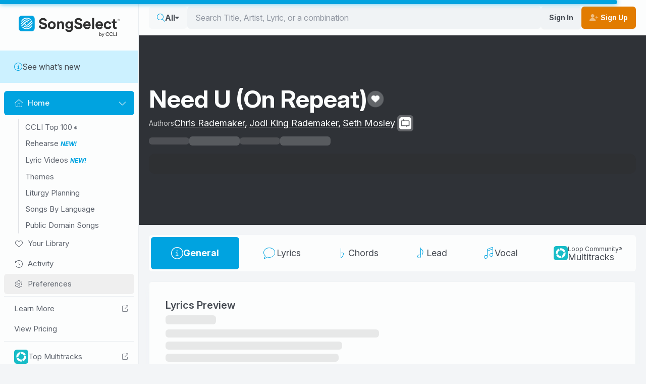

--- FILE ---
content_type: application/javascript
request_url: https://songselect.ccli.com/assets/YouTubePlayer-DkPwiFA8.js
body_size: -371
content:
import{d as m,ah as h,e as c,ab as g,c as t,q as b,a1 as E,ag as I,o as w,a as x,z as S,y as o}from"./vendor-DKWilgeF.js";import{Q as k,E as B,_ as C}from"./index-BZKHpNYm.js";import"./@intlify-GNM7FBVq.js";import"./@vue-i18n-B-K-9x21.js";const V=["id"],Y=m({__name:"YouTubePlayer",props:{src:{}},setup(u){h(f=>({"1d4a768b":o(d),f42fe83c:o(p)}));const e=k(),a=u,n=c(),{width:i,height:l}=g(n),p=t(()=>i.value.toString()+"px"),d=t(()=>l.value.toString()+"px"),y=t(()=>({autoplay:1,controls:0,modestbranding:1,playsinline:1,iv_load_policy:3})),s=c(),_=B("youtube-player-"),v=t(()=>b(a.src)||a.src);let r=null;return E(async()=>{await e.init(),r=new YT.Player(s.value,{height:"100%",width:"100%",videoId:v.value,playerVars:y.value,events:{onReady:e.ytEventOnReady,onError:e.ytEventOnError,onStateChange:e.ytEventOnStateChange}}),e.onInit(r)}),I(()=>{e.onDestroy()}),(f,O)=>(w(),x("div",{ref_key:"wrapper",ref:n,class:"youtube-player"},[S("div",{id:o(_),ref_key:"player",ref:s},null,8,V)],512))}}),D=C(Y,[["__scopeId","data-v-81c3ce97"]]);export{D as default};
//# sourceMappingURL=YouTubePlayer-DkPwiFA8.js.map


--- FILE ---
content_type: application/javascript
request_url: https://songselect.ccli.com/assets/SongDetailsAlertNotAuthenticated.vue_vue_type_script_setup_true_lang-WcIVyaY3.js
body_size: -410
content:
import{B as u,l as f,_ as m,b as g}from"./index-BZKHpNYm.js";import{_ as d}from"./Card-DMVed-SD.js";import{d as i,y as _,o as a,t as r,x as s,v as b,I as S,A as h}from"./vendor-DKWilgeF.js";import{_ as l}from"./SongDetailsAlert.vue_vue_type_script_setup_true_lang-DuLyXYZ2.js";const w=i({__name:"PageWrapper",props:{labelIcon:{},noBody:{type:Boolean}},setup(t){const e=u();return(n,c)=>{const o=d,p=f;return _(e).loading?h("",!0):(a(),r(p,{key:0,class:"router-content"},{default:s(()=>[b(o,{"no-body":n.noBody},{default:s(()=>[S(n.$slots,"default")]),_:3},8,["no-body"])]),_:3}))}}}),I={};function $(t,e){const n=l;return a(),r(n,{"message-variant":"warning",title:t.$t("S.LIT_Upgrade_Message"),icon:"fa-light fa-circle-info","button-label":t.$t("S.LIT_Upgrade"),"button-variant":"transparent-white","button-icon":"fa-solid fa-cart-shopping me-2",to:"/about/pricing"},null,8,["title","button-label"])}const A=m(I,[["render",$]]),T=i({__name:"SongDetailsAlertNotAuthenticated",setup(t){const e=g();return(n,c)=>{const o=l;return a(),r(o,{"message-variant":"warning",title:n.$t("S.LIT_SignIn_Message"),icon:"fa-light fa-circle-info","button-label":n.$t("S.LIT_SignInTC"),"button-variant":"transparent-white","button-icon":"fa-solid fa-user",href:_(e).signInUrl},null,8,["title","button-label","href"])}}});export{T as _,A as a,w as b};
//# sourceMappingURL=SongDetailsAlertNotAuthenticated.vue_vue_type_script_setup_true_lang-WcIVyaY3.js.map
